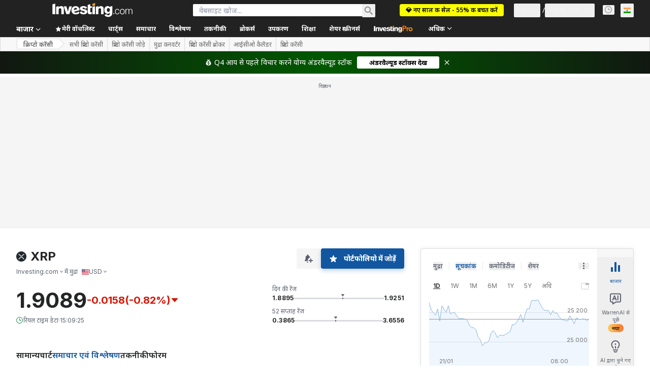

--- FILE ---
content_type: image/svg+xml
request_url: https://cdn.investing.com/next_/images/components/flags/currency-v3.svg
body_size: 16440
content:
<svg xmlns="http://www.w3.org/2000/svg" width="448" height="11" viewBox="0 0 448 11"><g fill="none" class="nc-icon-wrapper"><path fill="#0AC18E" d="M14 0H0v11h14z"/><path fill="#fff" d="M8.828 3.653c-.276-.627-.911-.76-1.689-.63l-.25-.97-.589.153.246.966c-.155.039-.314.072-.472.117l-.245-.96-.59.152.25.968c-.127.037-1.189.309-1.189.309l.162.63s.433-.12.428-.11c.24-.064.354.056.407.17l.687 2.655c.008.076-.006.208-.17.252.009.006-.43.11-.43.11l.065.736s1.052-.27 1.19-.304l.253.98.59-.152-.253-.987q.243-.057.473-.118l.251.982.59-.152-.253-.979c.907-.22 1.548-.793 1.416-1.668-.083-.528-.66-.96-1.139-1.01.295-.26.444-.641.261-1.14m-.283 2.31c.117.867-1.087.973-1.485 1.078l-.346-1.297c.399-.104 1.633-.544 1.831.22zm-.726-1.765c.124.77-.906.86-1.238.945l-.316-1.177c.334-.082 1.301-.482 1.554.232"/></g><g fill="none" class="nc-icon-wrapper"><path fill="#fff" d="M28 0H14v11h14z"/><path fill="#F0B90B" d="m20.95.55 1.226 1.256-3.088 3.088-1.226-1.226zm1.862 1.862 1.226 1.256-4.95 4.95-1.226-1.228 4.95-4.98zm-5.586 1.862 1.227 1.256-1.227 1.226L16 5.53zm7.448 0L25.9 5.53l-4.95 4.95-1.226-1.227 4.95-4.98z"/></g><g fill="none" class="nc-icon-wrapper"><path fill="#fff" d="M42 0H28v11h14z"/><path fill="#2A5ADA" d="m35.015 1.1-.808.464-2.2 1.272-.807.464v4.4l.807.464 2.22 1.272.808.464.807-.464 2.18-1.272.807-.464V3.3l-.807-.464-2.2-1.272zm-2.2 5.672V4.228l2.2-1.271 2.2 1.271v2.544l-2.2 1.271z"/></g><g fill="none" class="nc-icon-wrapper"><path fill="#fff" d="M56 0H42v11h14z"/><path fill="#F09242" d="M51.56 4.049c-.084-.882-.845-1.178-1.807-1.268V1.567h-.743v1.192h-.594V1.567h-.738V2.79h-1.51v.796s.55-.01.54 0a.385.385 0 0 1 .424.326V7.26a.26.26 0 0 1-.09.182.26.26 0 0 1-.192.065c.01.008-.541 0-.541 0l-.141.889h1.495v1.242h.743V8.413h.595v1.219h.745V8.403c1.257-.076 2.133-.386 2.243-1.562.088-.947-.357-1.37-1.068-1.54.432-.212.7-.607.64-1.252zm-1.041 2.646c0 .924-1.583.818-2.088.818v-1.64c.505.002 2.088-.143 2.088.822m-.345-2.31c0 .845-1.321.742-1.741.742v-1.49c.42 0 1.741-.133 1.741.747z"/></g><g fill="none" class="nc-icon-wrapper" transform="translate(56)"><path fill="#fff" d="M14 0H0v11h14z"/><path fill="url(#a)" d="M6.51 8.941 3.217 2.234A.163.163 0 0 1 3.362 2h1.142c.06 0 .118.035.145.088l2.405 4.866a.584.584 0 0 0 1.05 0L10.5 2.092a.16.16 0 0 1 .145-.088h.142a.11.11 0 0 1 .1.16L7.56 8.942a.584.584 0 0 1-1.05 0z"/><path fill="#fff" d="M6.51 8.941 4.65 2.092a.16.16 0 0 0-.138-.088H3.366a.163.163 0 0 0-.15.234L6.51 8.94z" opacity=".1"/><path fill="#fff" d="M7.054 6.958 3.217 2.234c-.046-.111.023-.222.13-.234h1.16a.17.17 0 0 1 .139.088z" opacity=".1"/><defs><linearGradient id="a" x1="3.2" x2="10.9" y1="5.634" y2="5.634" gradientUnits="userSpaceOnUse"><stop stop-color="#9D4ABE"/><stop offset=".03" stop-color="#9055C4"/><stop offset=".15" stop-color="#6B74D6"/><stop offset=".26" stop-color="#4C8FE5"/><stop offset=".39" stop-color="#34A3F0"/><stop offset=".52" stop-color="#22B2F9"/><stop offset=".66" stop-color="#18BAFD"/><stop offset=".83" stop-color="#15BDFF"/><stop offset="1" stop-color="#28BAD5"/></linearGradient></defs></g><g fill="none" class="nc-icon-wrapper"><path fill="#fff" d="M84 0H70v11h14z"/><path fill="#FF060A" d="M81.378 3.853c-.444-.41-1.058-1.036-1.558-1.48l-.03-.02a.6.6 0 0 0-.164-.092C78.42 2.036 72.808.987 72.698 1a.2.2 0 0 0-.086.032l-.028.022a.3.3 0 0 0-.077.124L72.5 1.2v.121c.632 1.759 3.126 7.522 3.618 8.874.03.092.085.267.19.276h.024c.056 0 .296-.317.296-.317s4.285-5.196 4.719-5.75a1.4 1.4 0 0 0 .148-.219.36.36 0 0 0-.117-.331zm-3.65.605 1.828-1.517 1.073.989-2.902.528zm-.71-.1-3.15-2.58 5.095.94-1.946 1.64zm.283.677 3.223-.52-3.684 4.44zm-3.86-3 3.313 2.812-.48 4.11-2.833-6.921z"/></g><g fill="none" class="nc-icon-wrapper" transform="translate(84)"><path fill="#1B1F2B" d="M14 0H0v11h14z"/><path fill="#1B1F2B" d="M5.346 2.353h3.63v6.27h-3.63z"/><path fill="url(#a)" fill-rule="evenodd" d="m5 2.353.346-.346h3.63l.346.346v6.27l-.346.346h-3.63L5 8.623zm.692.346v5.578H8.63V2.7H5.692z" clip-rule="evenodd"/><path fill="url(#b)" d="M8.26 6.478h-.75v.788h-.68v-.788h-.752V5.8H8.26zm0-1.943h-.75v-.788h-.68v.788h-.752v.678H8.26z"/><defs><linearGradient id="b" x1="389.078" x2="649.498" y1="622.682" y2="784.162" gradientUnits="userSpaceOnUse"><stop stop-color="#2AB8E6"/><stop offset=".53" stop-color="#29CAD2"/><stop offset="1" stop-color="#2EE4BE"/></linearGradient></defs></g><g fill="none" class="nc-icon-wrapper"><path fill="#fff" d="M112 0H98v11h14z"/><path fill="#000" d="M109.5 2.048v.778l-9 4.586v-.778l.327-.167a.69.69 0 0 0 .376-.67 3.8 3.8 0 0 1 .55-2.278 3.81 3.81 0 0 1 5.484-1.093l-.713.363a3.117 3.117 0 0 0-4.61 3.125zm-7.104 5.174 7.104-3.618v.776l-.328.166a.69.69 0 0 0-.375.67 3.808 3.808 0 0 1-6.034 3.373l.672-.343.038-.02a3.117 3.117 0 0 0 4.616-3.128L100.5 8.965v-.777z"/></g><g fill="none" class="nc-icon-wrapper" transform="translate(112)"><path fill="#fff" d="M14 0H0v11h14z"/><g clip-path="url(#c)"><path fill="url(#a)" d="M4.35 7.081a.25.25 0 0 1 .179-.074h6.145c.112 0 .169.136.09.215L9.548 8.436a.25.25 0 0 1-.178.074H3.226a.126.126 0 0 1-.09-.215l1.215-1.214z"/><path fill="url(#b)" d="M4.35 2.549a.26.26 0 0 1 .178-.074h6.146c.112 0 .168.135.089.215L9.549 3.904a.25.25 0 0 1-.178.073H3.225a.126.126 0 0 1-.089-.214z"/><path fill="url(#d)" d="M9.55 4.8a.25.25 0 0 0-.179-.073H3.226a.126.126 0 0 0-.09.215l1.215 1.214c.046.046.11.073.178.073h6.145a.126.126 0 0 0 .09-.215L9.548 4.8z"/></g><defs><linearGradient id="d" x1="9.151" x2="4.898" y1="1.261" y2="9.407" gradientUnits="userSpaceOnUse"><stop stop-color="#00FFA3"/><stop offset="1" stop-color="#DC1FFF"/></linearGradient><clipPath id="c"><path fill="#fff" d="M3.1 2.475h7.7V8.51H3.1z"/></clipPath></defs></g><g fill="none" class="nc-icon-wrapper"><path fill="#F00500" d="M140 0h-14v11h14z"/><path fill="#000" d="M135.94 5.434c-.004.027-.085.11-.165.17-.237.172-.66.334-1.09.41-.246.045-.491.052-.565.016-.048-.024-.055-.043-.038-.104.036-.129.153-.27.335-.402.092-.066.468-.294.643-.39.288-.158.52-.253.679-.275a.4.4 0 0 1 .128 0c.031.012.065.103.08.213a3 3 0 0 1-.006.362zm-4.038.567c-.01.02-.062.043-.12.051a2 2 0 0 1-.338-.008 3.6 3.6 0 0 1-1.03-.297 1.3 1.3 0 0 1-.355-.238l-.048-.05-.006-.065a2 2 0 0 1 .007-.355.5.5 0 0 1 .053-.15c.014-.018.014-.018.076-.018.075 0 .139.012.242.045.21.065.524.223.907.452.315.189.433.281.524.408.062.08.103.19.088.225m2.428 2.386c0 .005-.021.088-.047.185l-.046.18q-.028.004-.055.002h-.055l-.075.178-.084.203-.01.024-.036-.058-.036-.059v-.475l-.014.004a4.7 4.7 0 0 1-1.454.019 1 1 0 0 0-.113-.014c-.002.002 0 .111.003.247l.005.243-.029.045c-.015.024-.03.044-.03.046-.006.005-.023-.022-.062-.101a1.2 1.2 0 0 1-.096-.26l-.012-.05-.054.003-.053.005-.013-.063-.02-.117-.004-.054-.045-.04-.057-.047a.04.04 0 0 1-.012-.03v-.02l.215.002.214.002.007.022.007.022.073.004.288.008.215.005.055-.085.056-.086h.072l-.001-.178-.002-.179-.094-.04c-.304-.135-.482-.287-.55-.472-.013-.038-.013-.052-.016-.223-.002-.17-.002-.185.01-.223a.25.25 0 0 1 .177-.175c.029-.009.106-.009.51-.009l.477.002.053.026c.064.03.093.053.129.1.041.056.053.099.053.203 0 .15-.01.278-.026.33a.7.7 0 0 1-.1.197.9.9 0 0 1-.383.269l-.041.015.001.18.002.18.038.004.038.003.051.077.05.077h.23c.126 0 .238.002.248.004.017.003.02.002.038-.028l.02-.03h.198c.147-.007.192-.004.192.001z"/><path fill="#000" d="M133.424 8.88c-.032.018-.055.027-.06.024l-.055-.042-.046-.037-.048.051c-.105.113-.108.118-.139.12-.048.005-.058-.003-.116-.09l-.055-.083-.048-.005-.048-.005-.023.046-.022.046-.04-.012a1 1 0 0 1-.09-.036l-.052-.025v-.098l.456.002.456.001.002.047c.002.054.004.053-.072.096"/><path fill="#fff" d="m137.71 6.788-.004-.038a3.65 3.65 0 0 0-2.676.828s-.35-1.611-1.997-1.611c-1.646 0-2.256 1.611-2.256 1.611-.922-.992-2.156-.92-2.602-.855l-.002.032c-.014.249-.007.367.034.523.129.489.525 1.027 1.146 1.555 1.016.864 2.394 1.488 3.438 1.56 1.09.074 2.695-.562 3.765-1.491q.252-.224.473-.475c.107-.123.264-.336.252-.336q-.004 0 .007-.007.01-.005.007-.012-.002-.005.007-.008.008-.004.007-.009-.003-.005.007-.009.007-.003.005-.01-.002-.006.003-.007.006-.002.007-.008 0-.008.007-.009a.01.01 0 0 0 .007-.007 5 5 0 0 0 .165-.293c.097-.221.159-.418.188-.615a2 2 0 0 0 .012-.309m-4.286 2.092q-.051.028-.06.024c-.005-.002-.03-.023-.055-.042l-.046-.037-.048.051c-.105.113-.108.118-.139.12-.048.005-.058-.003-.117-.09l-.054-.083-.048-.005-.048-.005-.023.046-.022.046-.04-.012a1 1 0 0 1-.09-.036l-.052-.025v-.098l.456.002.456.001.002.047c.002.054.003.053-.072.096m.857-.309-.046.18a.3.3 0 0 1-.055.002h-.055l-.074.18-.084.202-.01.024-.036-.058-.036-.059v-.474l-.014.003a4.7 4.7 0 0 1-1.454.019 1 1 0 0 0-.112-.014c-.002.002 0 .112.003.247l.005.243-.029.045-.03.046c-.006.005-.023-.022-.063-.1a1.2 1.2 0 0 1-.096-.261l-.012-.05-.053.003-.053.005-.014-.063-.018-.117-.006-.054-.044-.04-.057-.048a.04.04 0 0 1-.012-.029v-.02l.215.001.214.002.007.022.007.022.073.004.288.008.215.006.054-.086.057-.086h.072l-.002-.178-.001-.178-.095-.042c-.303-.133-.481-.286-.548-.471-.014-.038-.014-.052-.017-.223-.002-.17-.002-.185.01-.223a.25.25 0 0 1 .176-.175c.03-.008.107-.008.511-.008l.477.001.053.026a.3.3 0 0 1 .129.101c.04.055.053.098.053.203 0 .149-.01.277-.026.329a.7.7 0 0 1-.1.197.9.9 0 0 1-.383.27l-.042.015.002.18.002.18.038.003.037.003.052.078.05.077h.23c.126 0 .237.001.248.003.017.004.02.002.037-.027l.021-.031h.197c.153 0 .197.002.197.007-.005-.002-.027.082-.053.178"/><path fill="#FFA409" d="M137.696 6.613a5 5 0 0 0-.665-2.326l-.038-.072-.007-.014c.054-.16.271-.826.444-1.59.235-1.035.385-2.245-.072-2.609 0 0-.788-.058-1.844.978a7 7 0 0 0-.782.927l-.074-.024a5.4 5.4 0 0 0-1.31-.254 11 11 0 0 0-.795 0 4.6 4.6 0 0 0-1.346.273 7 7 0 0 0-.807-.92C129.301-.06 128.483 0 128.483 0c-.483.376-.318 1.64-.068 2.71.164.708.367 1.33.442 1.555l-.019.038c-.4.809-.615 1.59-.667 2.419.448-.065 1.68-.139 2.604.855 0 0 .61-1.611 2.257-1.611 1.645 0 1.997 1.611 1.997 1.611 1.09-.9 2.264-.87 2.676-.828l-.009-.137zm-8.515-2.993s-.641-1.603-.476-2.52a.9.9 0 0 1 .159-.39s.727.072 1.9 1.375c0 0-.223.108-.522.337l-.003.002a4.1 4.1 0 0 0-1.059 1.196zm2.72 2.38c-.01.02-.06.043-.12.052a2 2 0 0 1-.337-.009 3.6 3.6 0 0 1-1.03-.297 1.3 1.3 0 0 1-.355-.238l-.048-.05-.005-.065a2 2 0 0 1 .007-.355.5.5 0 0 1 .053-.15c.013-.018.013-.018.075-.018.076 0 .14.012.242.045.21.065.524.223.907.452.315.19.433.282.524.409.062.078.103.19.088.224zm4.04-.567c-.005.027-.086.11-.167.17-.236.173-.66.334-1.09.41-.245.045-.49.052-.564.016-.048-.024-.055-.043-.038-.104.036-.129.153-.27.335-.402a11 11 0 0 1 .643-.39c.288-.158.52-.252.678-.275a.4.4 0 0 1 .129 0c.03.012.065.103.079.213a3 3 0 0 1-.005.362m-.285-3.013-.003-.001c-.288-.23-.504-.338-.504-.338 1.133-1.302 1.834-1.374 1.834-1.374a.9.9 0 0 1 .154.393c.16.915-.46 2.52-.46 2.52a4.1 4.1 0 0 0-1.02-1.199z"/><path fill="#FF9300" d="M137.14 1.1c-.135-.018-.767-.021-1.484 1.321l-.003-.001c-.288-.23-.504-.338-.504-.338 1.133-1.303 1.834-1.375 1.834-1.375a.9.9 0 0 1 .156.393z"/><path fill="#FF8300" d="M136.68 3.62a4.1 4.1 0 0 0-1.024-1.2c.717-1.342 1.348-1.339 1.483-1.321.16.917-.46 2.52-.46 2.52zm.485-2.515-.026-.005z"/><path fill="#FF9300" d="M130.764 2.082s-.223.108-.521.338l-.004.002c-.742-1.345-1.396-1.34-1.536-1.322a.9.9 0 0 1 .16-.393c.001 0 .728.072 1.9 1.375z"/><path fill="#FF8300" d="M130.24 2.421a4.1 4.1 0 0 0-1.058 1.199s-.642-1.603-.477-2.52c.138-.018.793-.021 1.536 1.321zM128.705 1.1l-.028.005z"/><path fill="#fff" d="M134.945 4.51s-.549.034-.48-.395c.068-.428.497-.48.617-.463s.6.189.514.549-.205.291-.274.309c-.069.017-.377 0-.377 0m-4.046 0s-.549.034-.48-.395c.068-.428.497-.48.617-.463s.6.189.514.549-.205.291-.274.309c-.068.017-.377 0-.377 0"/></g><g fill="none" class="nc-icon-wrapper"><path fill="#fff" d="M154 0h-14v11h14z"/><path fill="#8247E5" d="M149.23 4.116a.55.55 0 0 0-.515 0l-1.203.71-.817.45-1.181.71a.55.55 0 0 1-.516 0l-.924-.56a.52.52 0 0 1-.258-.45V3.9a.53.53 0 0 1 .258-.45l.924-.538a.55.55 0 0 1 .516 0l.923.559c.15.086.258.258.258.451v.709l.817-.473v-.73a.53.53 0 0 0-.258-.451l-1.719-1.01a.55.55 0 0 0-.515 0l-1.762 1.032a.47.47 0 0 0-.258.431v2.02a.53.53 0 0 0 .258.45l1.74 1.01c.15.086.344.086.516 0l1.181-.687.817-.473 1.181-.687a.55.55 0 0 1 .516 0l.924.537c.15.086.258.258.258.45v1.075a.53.53 0 0 1-.258.451l-.903.537a.55.55 0 0 1-.515 0l-.924-.537a.52.52 0 0 1-.258-.45v-.688l-.816.472v.71a.53.53 0 0 0 .258.45l1.74 1.01c.15.086.344.086.515 0l1.74-1.01a.52.52 0 0 0 .258-.45V5.576a.53.53 0 0 0-.257-.45l-1.74-1.01z"/></g><g fill="none" class="nc-icon-wrapper"><path fill="#fff" d="M168 0h-14v10.999h14z"/><path fill="#F26822" d="M154 0v7.237h3.425V2.61l3.574 3.575 3.575-3.575v4.627H168V0z"/><path fill="#4D4D4D" d="m160.178 7.006-1.56-1.56v2.912H154V11h14V8.358h-4.618V5.446l-1.56 1.56-.822.822z"/></g><g fill="none" class="nc-icon-wrapper"><path fill="#345D9D" d="M168 0h14v11h-14z"/><path fill="#fff" d="m174.524 7.617.573-1.93.892-.254.187-.639-.88.267.933-3.17v-.05a.154.154 0 0 0-.16-.15h-1.185a.2.2 0 0 0-.2.147l-1.105 3.755-.88.267-.199.612.879-.266-.786 2.677h4.688a.2.2 0 0 0 .2-.147l.266-.919v-.05a.154.154 0 0 0-.16-.15z"/></g><g fill="none" class="nc-icon-wrapper"><path fill="#fff" d="M196 0h-14v11h14z"/><path fill="url(#a)" d="M9.57 3c-.558 0-1.167.298-1.81.885a8 8 0 0 0-.766.812s.313.353.656.732c.186-.23.452-.54.761-.821.572-.523.944-.63 1.16-.63.804 0 1.456.66 1.456 1.476 0 .809-.652 1.468-1.456 1.476a.6.6 0 0 1-.14-.017c.233.107.487.183.724.183 1.473 0 1.76-.995 1.777-1.067q.066-.276.068-.57C11.996 4.102 10.908 3 9.57 3" transform="translate(182)"/><path fill="url(#b)" d="M4.43 7.904c.558 0 1.167-.297 1.81-.884a8 8 0 0 0 .766-.813s-.313-.353-.656-.731c-.186.23-.452.54-.761.82-.572.52-.948.63-1.16.63-.804 0-1.456-.66-1.456-1.476 0-.808.652-1.467 1.456-1.476q.057-.001.14.017a1.8 1.8 0 0 0-.724-.183c-1.473 0-1.76.996-1.777 1.068a2.5 2.5 0 0 0-.068.57c0 1.357 1.088 2.458 2.43 2.458" transform="translate(182)"/><path fill="#29ABE2" fill-rule="evenodd" d="M187.549 4.63c-.161-.154-.948-.78-1.702-.8-1.342-.034-1.737.922-1.77 1.045A2.44 2.44 0 0 1 186.43 3c.93 0 1.868.892 2.562 1.697q0-.003.003-.004s.313.353.656.732c0 0 .39.45.804.846.16.153.944.77 1.697.791 1.38.038 1.76-.97 1.781-1.046a2.44 2.44 0 0 1-2.355 1.884c-.929 0-1.868-.892-2.564-1.698l-.004.005s-.313-.353-.656-.731c0 0-.39-.451-.804-.847zm-3.475.254.002-.009z" clip-rule="evenodd"/></g><g fill="none" class="nc-icon-wrapper"><path fill="#0090FF" d="M210 0h-14v11h14z"/><path fill="#fff" fill-rule="evenodd" d="m203.462 4.84-.165.88 1.568.22-.11.412-1.54-.22c-.11.358-.165.743-.303 1.073-.137.385-.275.77-.44 1.127-.22.468-.605.798-1.127.88-.303.055-.633.028-.88-.165-.083-.055-.165-.165-.165-.247 0-.11.055-.248.137-.303.055-.027.193 0 .275.028.083.082.165.192.22.302.165.22.385.248.605.083.248-.22.385-.523.468-.825.165-.66.33-1.293.467-1.953v-.11l-1.457-.22.055-.412 1.512.22.193-.853-1.568-.247.055-.44 1.623.22c.055-.165.082-.303.137-.44.138-.495.275-.99.605-1.43s.715-.715 1.293-.688c.247 0 .495.083.66.275.027.028.082.083.082.138 0 .11 0 .247-.082.33-.11.082-.248.055-.358-.055-.082-.083-.137-.165-.22-.248-.165-.22-.412-.247-.605-.055-.137.138-.275.33-.357.523-.193.577-.33 1.182-.523 1.787l1.513.22-.11.413z" clip-rule="evenodd"/></g><g fill="none" class="nc-icon-wrapper"><path fill="#fff" d="M224 0h-14v11h14z"/><path fill="#3AB83A" d="M214 5.937c1.066.566 2.178 1.159 3.038 1.617l3.012-1.617c-1.09 1.62-2 2.97-3.012 4.463-1.015-1.49-2.136-3.134-3.038-4.463m.116-.447 2.924-1.56 2.887 1.549-2.884 1.561zm2.922-2.061L214 5.029 217.024.6l3.026 4.438z"/><path fill="#0B8311" d="m217.038 7.554 3.012-1.617c-1.09 1.62-3.012 4.463-3.012 4.463zm.002-3.624 2.887 1.55-2.884 1.56zm-.003-.5L217.024.6l3.026 4.438-3.012-1.608z"/><path fill="#0B8311" d="m214.116 5.49 2.925.24 2.887-.25-2.885 1.563z"/><path fill="#146714" d="m217.041 5.73 2.887-.25-2.885 1.563z"/></g><g fill="none" class="nc-icon-wrapper"><path fill="#fff" d="M238 0h-14v11h14z"/><g clip-path="url(#c)" transform="translate(224)"><path fill="#000" d="m6.922 1.1-2.06 2.834L4 8.122 6.922 9.9l2.921-1.778-.88-4.206zM4.475 7.929l.651-3.186 1.479 4.488zm.863-3.907 1.584-2.183 1.584 2.183-1.584 4.787zm1.883 5.21 1.478-4.489.651 3.186L7.22 9.23z"/></g></g><g fill="none" class="nc-icon-wrapper"><path fill="#F5AC37" d="M252 0h-14v11h14z"/><path fill="#FEFEFD" d="M245.081 5.888h2.09c.045 0 .066 0 .07-.058a4 4 0 0 0 0-.64q0-.059-.066-.058h-4.16c-.051 0-.065.017-.065.066v.611c0 .08 0 .08.083.08h2.047zm1.926-1.47a.07.07 0 0 0 0-.049 1.4 1.4 0 0 0-.125-.216 1.8 1.8 0 0 0-.254-.32.8.8 0 0 0-.158-.155 2.5 2.5 0 0 0-1.032-.522 2.6 2.6 0 0 0-.584-.062h-1.846c-.051 0-.058.02-.058.065v1.22c0 .052 0 .066.065.066h3.967s.034-.007.041-.028h-.017zm0 2.185a1 1 0 0 0-.176 0h-3.812c-.052 0-.069 0-.069.07v1.192c0 .055 0 .069.069.069h1.76q.126.009.25-.017a2.6 2.6 0 0 0 .747-.165q.131-.046.25-.117h.025c.412-.215.747-.552.959-.966 0 0 .024-.051-.003-.065zm-4.748 1.95V6.651c0-.045 0-.052-.055-.052h-.746c-.04 0-.058 0-.058-.055v-.653h.797c.045 0 .062 0 .062-.058v-.647c0-.04 0-.051-.055-.051h-.746c-.04 0-.058 0-.058-.055v-.605c0-.038 0-.048.055-.048h.739c.051 0 .065 0 .065-.065V2.51c0-.055 0-.069.07-.069h2.577q.28.011.557.062c.379.07.743.205 1.076.399q.332.196.605.467.204.213.368.457.162.25.268.526a.09.09 0 0 0 .103.073h.615c.08 0 .08 0 .083.075v.564c0 .055-.021.069-.076.069h-.475c-.048 0-.062 0-.058.062q.029.315 0 .629c0 .058 0 .065.066.065h.542c.024.031 0 .062 0 .093q.006.06 0 .12v.416c0 .059-.017.076-.069.076h-.65a.086.086 0 0 0-.099.065 2.75 2.75 0 0 1-.722 1.052 4 4 0 0 1-.368.296c-.137.079-.271.161-.412.227a3.7 3.7 0 0 1-.812.257 4 4 0 0 1-.804.066h-2.386z"/></g><g fill="none" class="nc-icon-wrapper"><path fill="#fff" d="M266 0h-14v11h14z"/><path fill="#03316C" d="M260.681 8.516h-.61l-.73-.67v-.344l.756-.721V5.638l.988-.645 1.126.85zm-2.526-1.804.111-1.074-.37-.963h2.184l-.361.963.103 1.074zm.498 1.134-.73.68h-.62l-1.536-2.683 1.133-.841.997.636V6.78l.756.721zm-1.358-5.156h3.378l.404 1.719H256.9zm1.693-2.14L254.7 3.025v4.95l4.288 2.475 4.289-2.475v-4.95z"/></g><g fill="none" class="nc-icon-wrapper"><path fill="url(#a)" d="M0 11h14V0H0z" transform="translate(266)"/><path fill="#fff" d="m276.18 8.377-2.449-5.922q-.207-.456-.614-.455h-.216q-.406-.001-.615.455l-1.065 2.58h-.807a.44.44 0 0 0-.439.439v.005a.445.445 0 0 0 .44.44h.432l-1.017 2.457a.51.51 0 0 0 .09.498.42.42 0 0 0 .324.125.43.43 0 0 0 .252-.084.55.55 0 0 0 .176-.222l1.12-2.778h.776a.44.44 0 0 0 .439-.438v-.012a.443.443 0 0 0-.439-.438h-.414l.855-2.13 2.33 5.794c.042.09.096.168.175.222a.44.44 0 0 0 .252.084.42.42 0 0 0 .325-.125.46.46 0 0 0 .12-.33.4.4 0 0 0-.03-.166z"/></g><g fill="none" class="nc-icon-wrapper"><path fill="#fff" d="M294 0h-14v11h14z"/><path fill="#23292F" d="M290.826 1h1.57l-3.267 3.237a3.055 3.055 0 0 1-4.288 0L281.57 1h1.572l2.483 2.459a1.934 1.934 0 0 0 2.716 0zm-7.704 9h-1.572l3.29-3.257a3.055 3.055 0 0 1 4.288 0l3.29 3.257h-1.57l-2.507-2.48a1.934 1.934 0 0 0-2.715 0z"/></g><g fill="none" class="nc-icon-wrapper"><path fill="#BA9F33" d="M294 0h14v11h-14z"/><path fill="#fff" fill-opacity=".8" fill-rule="evenodd" d="M304.22 3.925C303.59 2.301 302.036 2 302.036 2H297.6l.017 1.654h.884V7.35h-.901V9h4.313c1.04 0 1.873-1.045 1.873-1.045 1.334-1.893.434-4.03.434-4.03m-2.284 2.917s-.338.489-.706.489h-.736l-.018-3.673h.945s.438.092.744.958c0 0 .405 1.24-.229 2.226" clip-rule="evenodd"/></g><g fill="none" class="nc-icon-wrapper"><path fill="#fff" d="M322 0h-14v11h14z"/><path fill="#000" fill-rule="evenodd" d="M312.5 5.539 315 1.3l2.5 4.239-2.5 1.228zm2.5 4.143-2.5-3.787 2.5 1.38 2.5-1.38z" clip-rule="evenodd"/></g><g fill="none" class="nc-icon-wrapper"><path fill="#fff" d="M336 0h-14v11h14z"/><path fill="#0033AD" d="M326.557 5.464a.73.73 0 0 0 .687.767h.043c.404 0 .73-.326.727-.73a.725.725 0 0 0-.73-.727.73.73 0 0 0-.727.69m-2.719-.188a.236.236 0 1 0-.026.47.236.236 0 0 0 .026-.47m2.672-4.043a.24.24 0 0 0 .105-.317.24.24 0 0 0-.318-.104.235.235 0 0 0-.104.315c.058.118.2.167.318.106 0 0-.003 0 0 0zm.74 1.29a.364.364 0 0 0-.327-.649.364.364 0 0 0 .326.65zm-2.488.887a.3.3 0 0 0 .415-.087.3.3 0 0 0-.086-.416.3.3 0 0 0-.416.087.3.3 0 0 0 .087.415zm.441 1.736a.363.363 0 0 0-.383.344.363.363 0 0 0 .343.384.364.364 0 0 0 .04-.727zm-.401 2.444a.301.301 0 1 0 .272.538.301.301 0 0 0-.272-.537zm1.414-3.197c.2.13.465.075.592-.124a.425.425 0 0 0-.124-.591.425.425 0 0 0-.592.124.426.426 0 0 0 .124.591m4.488-1.898c.167.11.395.063.505-.104a.366.366 0 0 0-.104-.505.366.366 0 0 0-.505.104.36.36 0 0 0 .104.505m.744-1.285c.11.073.254.04.326-.069a.234.234 0 0 0-.069-.326.236.236 0 0 0-.326.066.243.243 0 0 0 .07.33zm-.689 3.558a.728.728 0 1 0-.08 1.454h.04a.728.728 0 0 0 .04-1.454m-3.27-.427a.729.729 0 1 0 1.301-.658.727.727 0 0 0-.978-.323.73.73 0 0 0-.323.981m5.711-.931a.3.3 0 1 0-.407-.133.305.305 0 0 0 .407.132zm-1.847.23a.428.428 0 1 0 .384.765.428.428 0 0 0-.384-.765m-2.381-2.54a.304.304 0 0 0 .318-.281.3.3 0 0 0-.283-.319.3.3 0 0 0-.318.28.305.305 0 0 0 .283.32m-.002 1.885a.425.425 0 0 0 .45-.404.425.425 0 0 0-.405-.45.425.425 0 0 0-.45.404.427.427 0 0 0 .404.45zm-2.32 4.375a.428.428 0 1 0-.385-.765.428.428 0 0 0 .384.765zm2.596-3.749a.728.728 0 1 0 1.218.797.728.728 0 1 0-1.218-.797m1.267 3.048a.728.728 0 1 0-1.301.655c.182.36.62.505.978.323a.725.725 0 0 0 .326-.973q0-.002-.003-.005m1.273-.052a.425.425 0 0 0-.592.124.424.424 0 0 0 .124.591c.2.13.465.075.592-.124a.426.426 0 0 0-.124-.591m1.396-1.094a.363.363 0 0 0-.343-.384.363.363 0 0 0-.384.344.363.363 0 0 0 .344.383.365.365 0 0 0 .383-.343m1.008-.26a.236.236 0 1 0-.026.47.236.236 0 0 0 .026-.47m-.95 2.337a.3.3 0 0 0-.415.087.3.3 0 0 0 .086.416c.139.09.324.052.416-.087a.3.3 0 0 0-.087-.415zm-6.689 2.2a.236.236 0 0 0-.326.066.236.236 0 0 0 .066.326c.11.072.254.04.326-.066a.23.23 0 0 0-.066-.326m4.94-.023a.24.24 0 0 0-.103.317.24.24 0 0 0 .317.104.235.235 0 0 0 .104-.315.233.233 0 0 0-.318-.106s.003 0 0 0m-2.735-2.378a.731.731 0 1 0-1.224-.8.731.731 0 0 0 1.224.8m-1.458 1.117a.366.366 0 0 0-.505.103.366.366 0 0 0 .104.505c.168.11.396.064.505-.103a.36.36 0 0 0-.104-.505m1.7 1.394a.304.304 0 0 0-.317.282.3.3 0 0 0 .283.318.3.3 0 0 0 .317-.28.305.305 0 0 0-.283-.32m.003-1.885a.425.425 0 0 0-.45.404.425.425 0 0 0 .404.45.428.428 0 1 0 .045-.854zm1.752.462a.365.365 0 1 0 .332.649.365.365 0 0 0-.332-.65z"/></g><g fill="none" class="nc-icon-wrapper"><path fill="#2775CA" d="M336 0h14v11h-14z"/><path fill="#fff" d="M344.712 6.41c0-.91-.547-1.222-1.64-1.352-.78-.104-.936-.312-.936-.676s.26-.599.78-.599c.469 0 .73.156.86.547.025.078.103.13.181.13h.416a.18.18 0 0 0 .182-.182V4.25a1.3 1.3 0 0 0-1.17-1.066V2.56c0-.104-.078-.182-.208-.208h-.39c-.104 0-.182.078-.208.208v.598c-.78.104-1.275.624-1.275 1.275 0 .858.52 1.196 1.613 1.326.728.13.962.286.962.703 0 .416-.364.702-.858.702-.677 0-.91-.286-.989-.677-.026-.104-.104-.156-.182-.156h-.442a.18.18 0 0 0-.182.183v.026c.104.65.52 1.118 1.379 1.248v.624c0 .104.078.182.208.208h.39c.104 0 .182-.078.208-.208V7.79c.78-.13 1.3-.676 1.3-1.379z"/><path fill="#fff" d="M341.668 9.142a3.873 3.873 0 0 1-2.315-4.995 3.85 3.85 0 0 1 2.315-2.315c.104-.052.156-.13.156-.26v-.364c0-.104-.052-.182-.156-.208-.026 0-.078 0-.104.026a4.673 4.673 0 0 0-3.043 5.879 4.68 4.68 0 0 0 3.043 3.043c.104.052.208 0 .234-.104.026-.026.026-.052.026-.104v-.364c0-.078-.078-.182-.156-.234m2.757-8.116c-.104-.052-.208 0-.234.104-.026.026-.026.052-.026.104v.364c0 .104.078.208.156.26a3.873 3.873 0 0 1 2.315 4.995 3.85 3.85 0 0 1-2.315 2.315c-.104.052-.156.13-.156.26v.364c0 .104.052.182.156.208.026 0 .078 0 .104-.026a4.673 4.673 0 0 0 3.044-5.879 4.72 4.72 0 0 0-3.044-3.069"/></g><g fill="none" class="nc-icon-wrapper"><path fill="#fff" d="M364 0h-14v11h14z"/><path fill="#FF007A" d="M355.929 2.274c-.108-.015-.114-.02-.062-.025.098-.016.325.005.485.04.371.089.706.315 1.062.713l.093.108.134-.02a2.9 2.9 0 0 1 1.65.206c.135.061.346.185.372.216.01.01.026.077.036.145.036.242.02.422-.057.562-.041.077-.041.098-.015.165.02.051.082.087.139.087.124 0 .253-.196.315-.469l.025-.108.047.051c.263.294.47.702.5.99l.01.078-.046-.067a.9.9 0 0 0-.248-.263c-.175-.119-.36-.155-.85-.18-.444-.026-.697-.063-.944-.145-.423-.14-.64-.32-1.14-.985a5 5 0 0 0-.5-.588 1.75 1.75 0 0 0-1.006-.51z"/><path fill="#FF007A" d="M359.771 2.93c.01-.197.036-.326.093-.444a.4.4 0 0 1 .046-.088c.006 0-.005.036-.02.077a1 1 0 0 0-.02.454c.035.232.05.263.298.516.114.119.248.268.3.33l.087.114-.088-.083a3 3 0 0 0-.412-.325c-.036-.02-.041-.02-.067.005-.02.021-.026.052-.026.201-.005.233-.036.377-.114.527-.04.077-.046.061-.01-.026.026-.067.031-.098.031-.32 0-.449-.051-.557-.366-.738a4 4 0 0 0-.289-.15 1 1 0 0 1-.14-.066c.011-.01.315.077.434.129.18.072.212.077.232.072.016-.015.026-.057.031-.186zm-3.631.768c-.216-.3-.355-.763-.325-1.109l.01-.108.052.01c.093.015.253.077.33.124.207.124.3.294.387.717.026.123.062.268.078.314.025.078.123.258.206.372.057.082.02.123-.108.113-.196-.02-.46-.201-.63-.433m3.368 2.243c-1.021-.411-1.382-.768-1.382-1.371 0-.087.005-.16.005-.16.005 0 .041.031.088.068.206.165.438.237 1.083.33.376.056.593.098.789.165.624.206 1.01.629 1.104 1.201.025.165.01.48-.031.645-.037.129-.14.366-.165.371-.006 0-.016-.026-.016-.067a.84.84 0 0 0-.299-.583c-.217-.185-.495-.324-1.176-.598zm-.722.17a1.2 1.2 0 0 0-.052-.216l-.025-.078.046.057c.067.078.119.17.165.3.036.097.036.128.036.288 0 .155-.005.19-.036.279a.9.9 0 0 1-.216.345c-.186.191-.429.294-.774.34-.062.006-.237.021-.392.031-.387.021-.645.062-.877.145-.03.01-.062.02-.067.015-.01-.01.15-.103.279-.165.18-.087.366-.134.773-.206.201-.03.408-.072.46-.093.51-.16.763-.557.68-1.042"/><path fill="#FF007A" d="M359.255 6.942q-.201-.441-.092-.836c.01-.026.02-.051.03-.051s.042.015.073.036c.062.041.19.113.52.294.418.227.656.402.82.603.145.175.233.377.274.624.026.14.01.475-.026.614-.113.438-.371.789-.748.99a1 1 0 0 1-.108.052.4.4 0 0 1 .046-.114c.124-.263.14-.516.047-.8-.057-.175-.175-.386-.413-.742-.283-.412-.35-.52-.423-.67m-3.842 1.578c.382-.32.851-.547 1.284-.619.186-.031.495-.02.666.026.273.072.52.227.65.418.123.185.18.345.237.7.02.14.046.285.051.316.042.185.124.33.227.407.16.119.439.124.712.02.046-.015.088-.03.088-.025.01.01-.13.103-.222.15a.73.73 0 0 1-.372.087q-.372 0-.629-.387a3 3 0 0 1-.17-.34c-.18-.418-.273-.542-.485-.68a.63.63 0 0 0-.603-.058.388.388 0 0 0-.134.604c.067.077.19.139.294.154a.315.315 0 0 0 .356-.314c0-.124-.047-.196-.17-.253-.166-.072-.346.01-.34.17 0 .067.03.109.097.14.041.02.041.02.01.015-.15-.03-.185-.217-.067-.335.145-.145.449-.083.552.118a.54.54 0 0 1 .01.351c-.087.227-.335.346-.587.279-.17-.047-.243-.093-.45-.305-.36-.371-.5-.443-1.015-.52l-.098-.016z"/><path fill="#FF007A" fill-rule="evenodd" d="M352.7.222a549 549 0 0 1 3.146 3.852c.078.103.047.201-.082.274a.8.8 0 0 1-.294.082.37.37 0 0 1-.248-.108c-.046-.047-.247-.34-.701-1.047-.346-.542-.64-.99-.645-.995-.02-.01-.02-.01.609 1.114.397.706.526.959.526.99 0 .067-.02.103-.103.196-.14.154-.201.33-.248.696-.051.407-.19.696-.588 1.186-.232.289-.268.34-.325.46a.9.9 0 0 0-.103.412c-.01.196.01.32.067.505.052.165.109.273.248.485.118.186.19.325.19.376 0 .042.011.042.197 0 .443-.103.81-.278 1.01-.495.124-.134.155-.206.155-.392 0-.118-.005-.144-.036-.216-.051-.114-.15-.207-.36-.351-.28-.19-.398-.346-.429-.552-.026-.175.005-.294.16-.619.16-.335.201-.474.227-.815.015-.216.041-.304.103-.37.067-.073.124-.099.284-.12.263-.036.433-.103.567-.232a.49.49 0 0 0 .175-.376l.005-.119-.067-.072c-.242-.278-3.6-3.971-3.615-3.971-.005 0 .077.098.175.222m1.584 7.333a.213.213 0 0 0-.067-.283c-.088-.057-.222-.031-.222.046 0 .02.01.041.041.052.047.026.052.051.016.108s-.036.108.01.144c.072.057.17.026.222-.067m2.088-2.712a.46.46 0 0 0-.278.304c-.02.082-.01.232.026.278.056.073.108.093.252.093.284 0 .527-.123.552-.273.026-.124-.082-.294-.232-.371a.52.52 0 0 0-.32-.031m.33.258c.042-.062.026-.13-.051-.176-.14-.087-.35-.015-.35.119 0 .067.108.14.21.14a.3.3 0 0 0 .192-.083z" clip-rule="evenodd"/></g><g fill="none" class="nc-icon-wrapper"><path fill="#fff" d="M378 0h-14v11h14z"/><path fill="#50AF95" fill-rule="evenodd" d="m365.009 5.197 2.188-4.15a.1.1 0 0 1 .033-.035.1.1 0 0 1 .048-.012h7.444q.026 0 .048.013t.033.034l2.188 4.15a.07.07 0 0 1 .008.05.1.1 0 0 1-.027.045l-5.91 5.114a.1.1 0 0 1-.062.023.1.1 0 0 1-.062-.023l-5.91-5.116a.1.1 0 0 1-.027-.044.07.07 0 0 1 .008-.05zm6 .362c.448 0 .65-.013.689-.016h-.002c1.378-.066 2.406-.327 2.406-.639 0-.311-1.028-.572-2.406-.639v1.019a7 7 0 0 1-.682.023 10 10 0 0 1-.705-.024V4.264c-1.38.067-2.41.328-2.41.64s1.03.573 2.41.64c.089.004.342.015.7.015m.689-2.311v.911c1.559.079 2.73.414 2.73.816 0 .403-1.172.738-2.73.816v2.923h-1.39V5.792c-1.562-.078-2.737-.414-2.737-.816 0-.403 1.175-.739 2.737-.817v-.911h-1.922v-1.39h5.234v1.39z" clip-rule="evenodd"/></g><g fill="none" class="nc-icon-wrapper"><path fill="#fff" d="M392 0h-14v11h14z"/><g clip-path="url(#c)" transform="translate(378)"><path fill="#1E1E1E" d="M6.91 1a3.423 3.423 0 0 0-3.23 4.517.49.49 0 0 0 .6.299.485.485 0 0 0 .29-.598 2.3 2.3 0 0 1-.133-.869 2.46 2.46 0 1 1 2.607 2.529s-.478.029-.716.058q-.132.02-.261.052a.03.03 0 0 1-.045 0 .03.03 0 0 1 0-.038l.074-.404.45-2.022a.467.467 0 0 0-.914-.195s-1.07 4.948-1.07 4.992a.45.45 0 0 0 .333.548h.025a.45.45 0 0 0 .55-.334v-.023l.148-.716a1.21 1.21 0 0 1 1.004-.955c.103-.016.537-.045.537-.045A3.407 3.407 0 0 0 6.909 1z"/><path fill="#E6007A" d="M7.116 8.861a.57.57 0 0 0-.672.44q0 .006-.002.01a.566.566 0 0 0 .434.673h.016c.299.072.6-.112.672-.41l.002-.007v-.031a.59.59 0 0 0-.45-.675"/></g></g><g fill="none" class="nc-icon-wrapper"><path fill="#FFA800" d="M406 0h-14v11h14z"/><path fill="#fff" fill-rule="evenodd" d="M401.777 4.586q-.121.837-.874 1.012.495.255.67.656.178.4-.035 1.01a1.8 1.8 0 0 1-.284.524 1.3 1.3 0 0 1-.388.328 1.5 1.5 0 0 1-.5.155q-.285.04-.583.02a6 6 0 0 1-.67-.094l-.281 1.143-.691-.17.278-1.126a26 26 0 0 1-.546-.14l-.28 1.13-.69-.17.283-1.145-.242-.061q-.161-.043-.246-.064l-.898-.222.342-.786.498.123q.224.055.317-.164l.446-1.803.071.017-.07-.022.318-1.287q.017-.32-.324-.404l-.498-.123.182-.736.95.24q.287.071.436.103l.28-1.13.69.17-.274 1.109q.37.081.55.126l.272-1.099.69.17-.28 1.131q.348.12.604.256.25.134.457.328c.13.12.227.272.283.44q.083.253.037.555m-1.57 2.206a.6.6 0 0 0 .005-.304.7.7 0 0 0-.115-.247.9.9 0 0 0-.224-.2 2 2 0 0 0-.273-.156 3 3 0 0 0-.322-.123 5 5 0 0 0-.597-.157l-.214-.048-.375 1.516.165.043q.226.063.454.108.263.057.532.072.132.01.265-.001a2 2 0 0 0 .236-.042.6.6 0 0 0 .21-.09.64.64 0 0 0 .254-.371zm.114-1.995c-.127.182-.386.254-.598.252-.373-.004-.725-.09-1.085-.183l.34-1.377c.407.097.822.168 1.174.412a.64.64 0 0 1 .169.896" clip-rule="evenodd"/></g><g fill="none" class="nc-icon-wrapper"><path fill="#fff" d="M420 0h-14v11h14z"/><path fill="#F3BA2F" d="M414.942 4.702 413 2.76l-1.943 1.943-1.13-1.13L413 .5l3.072 3.072zM418 5.5l-1.13-1.13-1.13 1.13 1.13 1.13zm-3.058.798L413 8.24l-1.943-1.943-1.13 1.13L413 10.5l3.072-3.072.002-.002zM410.26 5.5l-1.13-1.13L408 5.5l1.13 1.13z"/><path fill="#F3BA2F" d="M411.854 5.5 413 4.352l.847.847.098.097.2.201.002.002-.001.001L413 6.647l-1.147-1.146z"/></g><g fill="none" class="nc-icon-wrapper"><path fill="#595C61" d="m420.1 0-.1.2V.1z"/><path fill="#5A5D62" d="m420.2 0-.2.2.1-.2z"/><path fill="#5B5E63" d="m420.2 0-.2.3V.2z"/><path fill="#5C5F64" d="m420.3 0-.3.4V.3l.2-.3z"/><path fill="#5D6065" d="m420.4 0-.4.5V.4l.3-.4z"/><path fill="#5E6166" d="m420.4 0-.4.5z"/><path fill="#5F6267" d="m420.5 0-.5.6V.5l.4-.5z"/><path fill="#606368" d="m420.5 0-.5.7V.6z"/><path fill="#616469" d="m420.6 0-.6.8V.7l.5-.7z"/><path fill="#62656A" d="m420.7 0-.7.9V.8l.6-.8z"/><path fill="#63666B" d="m420.7 0-.7.9z"/><path fill="#64676C" d="m420.8 0-.8 1V.9l.7-.9z"/><path fill="#65686D" d="m420.9 0-.9 1.1V1l.8-1z"/><path fill="#66696E" d="m420.9 0-.9 1.2v-.1z"/><path fill="#676A6F" d="m421 0-1 1.2.9-1.2z"/><path fill="#686B70" d="m421 0-1 1.3v-.1z"/><path fill="#696C70" d="M421.1 0 420 1.4v-.1l1-1.3z"/><path fill="#6A6D71" d="M421.2 0 420 1.5v-.1l1.1-1.4z"/><path fill="#6B6E72" d="M421.2 0 420 1.5z"/><path fill="#6C6F73" d="M421.3 0 420 1.6v-.1l1.2-1.5z"/><path fill="#6D7074" d="M421.3 0 420 1.7v-.1z"/><path fill="#6E7175" d="M421.4 0 420 1.8v-.1l1.3-1.7z"/><path fill="#6F7276" d="M421.5 0 420 1.9v-.1l1.4-1.8z"/><path fill="#707377" d="M421.5 0 420 1.9z"/><path fill="#717478" d="M421.6 0 420 2v-.1l1.5-1.9z"/><path fill="#727579" d="M421.6 0 420 2.1V2z"/><path fill="#73767A" d="M421.7 0 420 2.2v-.1l1.6-2.1z"/><path fill="#74777B" d="M421.8 0 420 2.2l1.7-2.2z"/><path fill="#75787C" d="M421.8 0 420 2.3v-.1z"/><path fill="#76797D" d="M421.9 0 420 2.4v-.1l1.8-2.3z"/><path fill="#777A7E" d="M421.9 0 420 2.5v-.1z"/><path fill="#787B7F" d="m422 0-2 2.6v-.1l1.9-2.5z"/><path fill="#797C80" d="M422.1 0 420 2.6l2-2.6z"/><path fill="#7A7D81" d="M422.1 0 420 2.7v-.1z"/><path fill="#7B7E82" d="M422.2 0 420 2.8v-.1l2.1-2.7z"/><path fill="#7C7F83" d="M422.2 0 420 2.9v-.1z"/><path fill="#7D8084" d="M422.3 0 420 2.9l2.2-2.9z"/><path fill="#7E8185" d="M422.4 0 420 3v-.1l2.3-2.9z"/><path fill="#7F8286" d="M422.4 0 420 3.1V3z"/><path fill="#808387" d="M422.5 0 420 3.2v-.1l2.4-3.1z"/><path fill="#818488" d="M422.6 0 420 3.3v-.1l2.5-3.2z"/><path fill="#828589" d="M422.6 0 420 3.3z"/><path fill="#83868A" d="M422.7 0 420 3.4v-.1l2.6-3.3z"/><path fill="#84878B" d="M422.7 0 420 3.5v-.1z"/><path fill="#85888C" d="M422.8 0 420 3.6v-.1l2.7-3.5z"/><path fill="#86898D" d="M422.9 0 420 3.6l2.8-3.6z"/><path fill="#878A8E" d="M422.9 0 420 3.7v-.1z"/><path fill="#888B8F" d="m423 0-3 3.8v-.1l2.9-3.7z"/><path fill="#898C8F" d="m423 0-3 3.9v-.1z"/><path fill="#8A8D90" d="M423.1 0 420 3.9l3-3.9z"/><path fill="#8B8E91" d="M423.2 0 420 4v-.1l3.1-3.9z"/><path fill="#8C8F92" d="M423.2 0 420 4.1V4z"/><path fill="#8D9093" d="M423.3 0 420 4.2v-.1l3.2-4.1z"/><path fill="#8E9194" d="M423.3 0 420 4.3v-.1z"/><path fill="#8F9295" d="M423.4 0 420 4.3l3.3-4.3z"/><path fill="#909396" d="M423.5 0 420 4.4v-.1l3.4-4.3z"/><path fill="#919497" d="M423.5 0 420 4.5v-.1z"/><path fill="#929598" d="M423.6 0 420 4.6v-.1l3.5-4.5z"/><path fill="#939699" d="M423.6 0 420 4.6z"/><path fill="#94979A" d="M423.7 0 420 4.7v-.1l3.6-4.6z"/><path fill="#95989B" d="M423.8 0 420 4.8v-.1l3.7-4.7z"/><path fill="#96999C" d="M423.8 0 420 4.9v-.1z"/><path fill="#979A9D" d="M423.9 0 420 5v-.1l3.8-4.9z"/><path fill="#989B9E" d="m424 0-4 5 3.9-5z"/><path fill="#999C9F" d="m424 0-4 5.1V5z"/><path fill="#9A9DA0" d="M424.1 0 420 5.2v-.1l4-5.1z"/><path fill="#9B9EA1" d="M424.1 0 420 5.3v-.1z"/><path fill="#9C9FA2" d="M424.2 0 420 5.3l4.1-5.3z"/><path fill="#9DA0A3" d="M424.3 0 420 5.4v-.1l4.2-5.3z"/><path fill="#9EA1A4" d="M424.3 0 420 5.5v-.1z"/><path fill="#9FA2A5" d="M424.4 0 420 5.6v-.1l4.3-5.5z"/><path fill="#A0A3A6" d="M424.4 0 420 5.6z"/><path fill="#A1A4A7" d="M424.5 0 420 5.7v-.1l4.4-5.6z"/><path fill="#A2A5A8" d="M424.6 0 420 5.8v-.1l4.5-5.7z"/><path fill="#A3A6A9" d="M424.6 0 420 5.9v-.1z"/><path fill="#A4A7AA" d="M424.7 0 420 6v-.1l4.6-5.9z"/><path fill="#A5A8AB" d="M424.7 0 420 6z"/><path fill="#A6A9AC" d="M424.8 0 420 6.1V6l4.7-6z"/><path fill="#A7AAAD" d="M424.9 0 420 6.2v-.1l4.8-6.1z"/><path fill="#A9ABAE" d="M424.9 0 420 6.3v-.1z"/><path fill="#AAABAE" d="m425 0-5 6.3 4.9-6.3z"/><path fill="#ABACAF" d="m425 0-5 6.4v-.1z"/><path fill="#ACADB0" d="M425.1 0 420 6.5v-.1l5-6.4z"/><path fill="#ADAEB1" d="M425.2 0 420 6.6v-.1l5.1-6.5z"/><path fill="#AEAFB2" d="M425.2 0 420 6.7v-.1z"/><path fill="#AFB0B3" d="M425.3 0 420 6.7l5.2-6.7z"/><path fill="#B0B1B4" d="M425.3 0 420 6.8v-.1z"/><path fill="#B1B2B5" d="M425.4 0 420 6.9v-.1l5.3-6.8z"/><path fill="#B2B3B6" d="M425.5 0 420 7v-.1l5.4-6.9z"/><path fill="#B3B4B7" d="M425.5 0 420 7z"/><path fill="#B4B5B8" d="M425.6 0 420 7.1V7l5.5-7z"/><path fill="#B5B6B9" d="M425.7 0 420 7.2v-.1l5.6-7.1z"/><path fill="#B6B7BA" d="M425.7 0 420 7.3v-.1z"/><path fill="#B7B8BB" d="M425.8 0 420 7.4v-.1l5.7-7.3z"/><path fill="#B8B9BC" d="M425.8 0 420 7.4z"/><path fill="#B9BABD" d="M425.9 0 420 7.5v-.1l5.8-7.4z"/><path fill="#BABBBE" d="m426 0-6 7.6v-.1l5.9-7.5z"/><path fill="#BBBCBF" d="m426 0-6 7.7v-.1z"/><path fill="#BCBDC0" d="M426.1 0 420 7.7l6-7.7z"/><path fill="#BDBEC1" d="M426.1 0 420 7.8v-.1z"/><path fill="#BEBFC2" d="M426.2 0 420 7.9v-.1l6.1-7.8z"/><path fill="#BFC0C3" d="M426.3 0 420 8v-.1l6.2-7.9z"/><path fill="#C0C1C4" d="M426.3 0 420 8z"/><path fill="#C1C2C5" d="M426.4 0 420 8.1V8l6.3-8z"/><path fill="#C2C3C6" d="M426.4 0 420 8.2v-.1z"/><path fill="#C3C4C7" d="M426.5 0 420 8.3v-.1l6.4-8.2z"/><path fill="#C4C5C8" d="M426.6 0 420 8.4v-.1l6.5-8.3z"/><path fill="#C5C6C9" d="M426.6 0 420 8.4z"/><path fill="#C6C7CA" d="M426.7 0 420 8.5v-.1l6.6-8.4z"/><path fill="#C7C8CB" d="M426.7 0 420 8.6v-.1z"/><path fill="#C8C9CC" d="M426.8 0 420 8.7v-.1l6.7-8.6z"/><path fill="#C9CACD" d="M426.9 0 420 8.7l6.8-8.7z"/><path fill="#CACBCD" d="M426.9 0 420 8.8v-.1z"/><path fill="#CBCCCE" d="m427 0-7 8.9v-.1l6.9-8.8z"/><path fill="#CCCDCF" d="M427.1 0 420 9v-.1l7-8.9z"/><path fill="#CDCED0" d="M427.1 0 420 9.1V9z"/><path fill="#CECFD1" d="M427.2 0 420 9.1l7.1-9.1z"/><path fill="#CFD0D2" d="M427.2 0 420 9.2v-.1z"/><path fill="#D0D1D3" d="M427.3 0 420 9.3v-.1l7.2-9.2z"/><path fill="#D1D2D4" d="M427.4 0 420 9.4v-.1l7.3-9.3z"/><path fill="#D2D3D5" d="M427.4 0 420 9.4z"/><path fill="#D3D4D6" d="M427.5 0 420 9.5v-.1l7.4-9.4z"/><path fill="#D4D5D7" d="M427.5 0 420 9.6v-.1z"/><path fill="#D5D6D8" d="M427.6 0 420 9.7v-.1l7.5-9.6z"/><path fill="#D6D7D9" d="M427.7 0 420 9.8v-.1l7.6-9.7z"/><path fill="#D7D8DA" d="M427.7 0 420 9.8z"/><path fill="#D8D9DB" d="M427.8 0 420 9.9v-.1l7.7-9.8z"/><path fill="#D9DADC" d="M427.8 0 420 10v-.1z"/><path fill="#DADBDD" d="M427.9 0 420 10.1V10l7.8-10z"/><path fill="#DBDCDE" d="m428 0-8 10.1L427.9 0z"/><path fill="#DCDDDF" d="m428 0-8 10.2v-.1z"/><path fill="#DDDEE0" d="M428.1 0 420 10.3v-.1L428 0z"/><path fill="#DEDFE1" d="M428.1 0 420 10.4v-.1z"/><path fill="#DFE0E2" d="M428.2 0 420 10.4 428.1 0z"/><path fill="#E0E1E3" d="M428.3 0 420 10.5v-.1L428.2 0z"/><path fill="#E1E2E4" d="M428.3 0 420 10.6v-.1z"/><path fill="#E2E3E5" d="M428.4 0 420 10.7v-.1L428.3 0z"/><path fill="#E3E4E6" d="M428.5 0 420 10.8v-.1L428.4 0z"/><path fill="#E4E5E7" d="M428.5 0 420 10.8z"/><path fill="#E5E6E8" d="M428.6 0 420 10.9v-.1L428.5 0z"/><path fill="#E6E7E9" d="M428.6 0 420 11v-.1z"/><path fill="#E7E8EA" d="m428.7 0-8.6 11h-.1l8.6-11z"/><path fill="#E8E9EB" d="m428.8 0-8.7 11 8.6-11z"/><path fill="#E9EAEC" d="m428.8 0-8.6 11h-.1z"/><path fill="#EAEBEC" d="m428.9 0-8.7 11 8.6-11z"/><path fill="#EBECED" d="m428.9 0-8.6 11h-.1z"/><path fill="#ECEDEE" d="m429 0-8.6 11h-.1l8.6-11z"/><path fill="#EDEEEF" d="m429.1 0-8.7 11L429 0z"/><path fill="#EEEFF0" d="m429.1 0-8.6 11h-.1z"/><path fill="#EFF0F1" d="m429.2 0-8.7 11 8.6-11z"/><path fill="#F0F1F2" d="m429.2 0-8.6 11h-.1z"/><path fill="#F1F2F3" d="m429.3 0-8.6 11h-.1l8.6-11z"/><path fill="#F2F3F4" d="m429.4 0-8.7 11 8.6-11z"/><path fill="#F3F4F5" d="m429.4 0-8.6 11h-.1z"/><path fill="#F4F5F6" d="m429.5 0-8.7 11 8.6-11z"/><path fill="#F5F6F7" d="m429.5 0-8.6 11h-.1z"/><path fill="#F6F7F8" d="M429.6 0 421 11h-.1l8.6-11z"/><path fill="#F7F8F9" d="M429.7 0 421 11l8.6-11z"/><path fill="#F8F9FA" d="m429.7 0-8.6 11h-.1z"/><path fill="#F9FAFB" d="m429.8 0-8.7 11 8.6-11z"/><path fill="#F9FAFB" d="M431.7 0 423 11h-1.9l8.7-11z"/><path fill="#FBFBFC" d="m433.6 0-8.7 11H423l8.7-11z"/><path fill="#FBFBFC" d="m433.7 0-8.6 11h-.2l8.7-11z"/><path fill="#FAFAFB" d="m433.8 0-8.6 11h-.1l8.6-11z"/><path fill="#F9F9FA" d="m434 0-8.7 11h-.1l8.6-11z"/><path fill="#F8F8FA" d="M434 .2 425.5 11h-.2L434 0z"/><path fill="#F7F7F9" d="M434 .3 425.6 11h-.1L434 .2z"/><path fill="#F6F6F8" d="M434 .5 425.8 11h-.2L434 .3z"/><path fill="#F5F5F7" d="M434 .7 425.9 11h-.1L434 .5z"/><path fill="#F4F4F6" d="M434 .9 426.1 11h-.2L434 .7z"/><path fill="#F3F3F6" d="m434 1.1-7.8 9.9h-.1L434 .9z"/><path fill="#F2F2F5" d="m434 1.2-7.7 9.8h-.1l7.8-9.9z"/><path fill="#F1F1F4" d="m434 1.4-7.5 9.6h-.2l7.7-9.8z"/><path fill="#F0F1F3" d="m434 1.6-7.4 9.4h-.1l7.5-9.6z"/><path fill="#EFF0F2" d="m434 1.8-7.2 9.2h-.2l7.4-9.4z"/><path fill="#EEEFF1" d="m434 2-7.1 9h-.1l7.2-9.2z"/><path fill="#EDEEF1" d="m434 2.2-7 8.8h-.1l7.1-9z"/><path fill="#ECEDF0" d="m434 2.3-6.8 8.7h-.2l7-8.8z"/><path fill="#EBECEF" d="m434 2.5-6.7 8.5h-.1l6.8-8.7z"/><path fill="#EAEBEE" d="m434 2.7-6.5 8.3h-.2l6.7-8.5z"/><path fill="#E9EAED" d="m434 2.9-6.4 8.1h-.1l6.5-8.3z"/><path fill="#E8E9ED" d="m434 3.1-6.2 7.9h-.2l6.4-8.1z"/><path fill="#E7E8EC" d="m434 3.2-6.1 7.8h-.1l6.2-7.9z"/><path fill="#E6E7EB" d="m434 3.4-6 7.6h-.1l6.1-7.8z"/><path fill="#E5E6EA" d="m434 3.6-5.8 7.4h-.2l6-7.6z"/><path fill="#E4E5E9" d="m434 3.8-5.7 7.2h-.1l5.8-7.4z"/><path fill="#E3E4E9" d="m434 4-5.5 7h-.2l5.7-7.2z"/><path fill="#E2E3E8" d="m434 4.1-5.4 6.9h-.1l5.5-7z"/><path fill="#E1E2E7" d="m434 4.3-5.2 6.7h-.2l5.4-6.9z"/><path fill="#E0E1E6" d="m434 4.5-5.1 6.5h-.1l5.2-6.7z"/><path fill="#DFE0E5" d="m434 4.7-5 6.3h-.1l5.1-6.5z"/><path fill="#DEDFE5" d="m434 4.9-4.8 6.1h-.2l5-6.3z"/><path fill="#DDDEE4" d="m434 5-4.7 6h-.1l4.8-6.1z"/><path fill="#DCDDE3" d="m434 5.2-4.5 5.8h-.2l4.7-6z"/><path fill="#DADDE2" d="m434 5.4-4.4 5.6h-.1l4.5-5.8z"/><path fill="#D9DCE1" d="m434 5.6-4.3 5.4h-.1l4.4-5.6z"/><path fill="#D8DBE0" d="m434 5.8-4.1 5.2h-.2l4.3-5.4z"/><path fill="#D7DAE0" d="m434 5.9-4 5.1h-.1l4.1-5.2z"/><path fill="#D6D9DF" d="m434 6.1-3.8 4.9h-.2l4-5.1z"/><path fill="#D5D8DE" d="m434 6.3-3.7 4.7h-.1l3.8-4.9z"/><path fill="#D4D7DD" d="m434 6.5-3.5 4.5h-.2l3.7-4.7z"/><path fill="#D3D6DC" d="m434 6.7-3.4 4.3h-.1l3.5-4.5z"/><path fill="#D2D5DC" d="m434 6.8-3.3 4.2h-.1l3.4-4.3z"/><path fill="#D1D4DB" d="m434 7-3.1 4h-.2l3.3-4.2z"/><path fill="#D0D3DA" d="m434 7.2-3 3.8h-.1l3.1-4z"/><path fill="#CFD2D9" d="m434 7.4-2.8 3.6h-.2l3-3.8z"/><path fill="#CED1D8" d="m434 7.6-2.7 3.4h-.1l2.8-3.6z"/><path fill="#CDD0D8" d="m434 7.8-2.6 3.2h-.1l2.7-3.4z"/><path fill="#CCCFD7" d="m434 7.9-2.4 3.1h-.2l2.6-3.2z"/><path fill="#CBCED6" d="m434 8.1-2.3 2.9h-.1l2.4-3.1z"/><path fill="#CACDD5" d="m434 8.3-2.1 2.7h-.2l2.3-2.9z"/><path fill="#C9CCD4" d="m434 8.5-2 2.5h-.1l2.1-2.7z"/><path fill="#C8CBD4" d="m434 8.7-1.8 2.3h-.2l2-2.5z"/><path fill="#C7CAD3" d="m434 8.8-1.7 2.2h-.1l1.8-2.3z"/><path fill="#C6C9D2" d="m434 9-1.6 2h-.1l1.7-2.2z"/><path fill="#C5C9D1" d="m434 9.2-1.4 1.8h-.2l1.6-2z"/><path fill="#C4C8D0" d="m434 9.4-1.3 1.6h-.1l1.4-1.8z"/><path fill="#C3C7CF" d="m434 9.6-1.1 1.4h-.2l1.3-1.6z"/><path fill="#C2C6CF" d="m434 9.7-1 1.3h-.1l1.1-1.4z"/><path fill="#C1C5CE" d="m434 9.9-.9 1.1h-.1l1-1.3z"/><path fill="#C0C4CD" d="m434 10.1-.7.9h-.2l.9-1.1z"/><path fill="#BFC3CC" d="m434 10.3-.6.7h-.1l.7-.9z"/><path fill="#BEC2CB" d="m434 10.5-.4.5h-.2l.6-.7z"/><path fill="#BDC1CB" d="m434 10.6-.3.4h-.1l.4-.5z"/><path fill="#BCC0CA" d="m434 10.8-.1.2h-.2l.3-.4z"/><path fill="#BBBFC9" d="m433.9 11 .1-.2v.2z"/><path fill="#DBDDE3" d="M434 0h-14v1h14zm0 1h-1v9h1z"/><path fill="#7A7D83" d="M421 0h-1v10h1zm13 10h-14v1h14z"/></g><g fill="none" class="nc-icon-wrapper"><path fill="#D0A444" d="m434.1 0-.1.1z"/><path fill="#D1A445" d="m434.2 0-.2.2V.1l.1-.1z"/><path fill="#D1A546" d="m434.2 0-.2.3V.2z"/><path fill="#D1A547" d="m434.3 0-.3.4V.3l.2-.3z"/><path fill="#D1A648" d="m434.3 0-.3.4z"/><path fill="#D2A649" d="m434.4 0-.4.5V.4l.3-.4z"/><path fill="#D2A74A" d="m434.4 0-.4.6V.5z"/><path fill="#D2A74B" d="m434.5 0-.5.6.4-.6z"/><path fill="#D2A84C" d="m434.6 0-.6.7V.6l.5-.6z"/><path fill="#D3A84D" d="m434.6 0-.6.8V.7z"/><path fill="#D3A94E" d="m434.7 0-.7.8.6-.8z"/><path fill="#D3A94F" d="m434.7 0-.7.9V.8z"/><path fill="#D3AA50" d="m434.8 0-.8 1V.9l.7-.9z"/><path fill="#D4AA51" d="m434.8 0-.8 1.1V1z"/><path fill="#D4AB52" d="m434.9 0-.9 1.1.8-1.1z"/><path fill="#D4AB53" d="m434.9 0-.9 1.2v-.1z"/><path fill="#D4AC54" d="m435 0-1 1.3v-.1l.9-1.2z"/><path fill="#D5AC55" d="M435.1 0 434 1.3l1-1.3z"/><path fill="#D5AD56" d="M435.1 0 434 1.4v-.1z"/><path fill="#D5AD57" d="M435.2 0 434 1.5v-.1l1.1-1.4z"/><path fill="#D6AE58" d="M435.2 0 434 1.6v-.1z"/><path fill="#D6AE59" d="M435.3 0 434 1.6l1.2-1.6z"/><path fill="#D6AF5A" d="M435.3 0 434 1.7v-.1z"/><path fill="#D6AF5B" d="M435.4 0 434 1.8v-.1l1.3-1.7z"/><path fill="#D7B05C" d="M435.4 0 434 1.8z"/><path fill="#D7B05D" d="M435.5 0 434 1.9v-.1l1.4-1.8z"/><path fill="#D7B15E" d="M435.6 0 434 2v-.1l1.5-1.9z"/><path fill="#D7B15F" d="M435.6 0 434 2.1V2z"/><path fill="#D8B260" d="M435.7 0 434 2.1l1.6-2.1z"/><path fill="#D8B261" d="M435.7 0 434 2.2v-.1z"/><path fill="#D8B362" d="M435.8 0 434 2.3v-.1l1.7-2.2z"/><path fill="#D8B363" d="M435.8 0 434 2.3z"/><path fill="#D9B464" d="M435.9 0 434 2.4v-.1l1.8-2.3z"/><path fill="#D9B465" d="M435.9 0 434 2.5v-.1z"/><path fill="#D9B566" d="m436 0-2 2.5 1.9-2.5z"/><path fill="#D9B567" d="M436.1 0 434 2.6v-.1l2-2.5z"/><path fill="#DAB668" d="M436.1 0 434 2.7v-.1z"/><path fill="#DAB669" d="M436.2 0 434 2.8v-.1l2.1-2.7z"/><path fill="#DAB76A" d="M436.2 0 434 2.8z"/><path fill="#DBB76B" d="M436.3 0 434 2.9v-.1l2.2-2.8z"/><path fill="#DBB86C" d="M436.3 0 434 3v-.1z"/><path fill="#DBB86D" d="M436.4 0 434 3l2.3-3z"/><path fill="#DBB96E" d="M436.4 0 434 3.1V3z"/><path fill="#DCB96F" d="M436.5 0 434 3.2v-.1l2.4-3.1z"/><path fill="#DCBA70" d="M436.6 0 434 3.3v-.1l2.5-3.2z"/><path fill="#DCBA71" d="M436.6 0 434 3.3z"/><path fill="#DCBB72" d="M436.7 0 434 3.4v-.1l2.6-3.3z"/><path fill="#DDBB73" d="M436.7 0 434 3.5v-.1z"/><path fill="#DDBC74" d="M436.8 0 434 3.5l2.7-3.5z"/><path fill="#DDBC75" d="M436.8 0 434 3.6v-.1z"/><path fill="#DDBD76" d="M436.9 0 434 3.7v-.1l2.8-3.6z"/><path fill="#DEBD77" d="M436.9 0 434 3.8v-.1z"/><path fill="#DEBE78" d="m437 0-3 3.8 2.9-3.8z"/><path fill="#DEBE79" d="M437.1 0 434 3.9v-.1l3-3.8z"/><path fill="#DEBF7A" d="M437.1 0 434 4v-.1z"/><path fill="#DFBF7B" d="M437.2 0 434 4l3.1-4z"/><path fill="#DFC07C" d="M437.2 0 434 4.1V4z"/><path fill="#DFC07D" d="M437.3 0 434 4.2v-.1l3.2-4.1z"/><path fill="#E0C17E" d="M437.3 0 434 4.2z"/><path fill="#E0C27F" d="M437.4 0 434 4.3v-.1l3.3-4.2z"/><path fill="#E0C280" d="M437.4 0 434 4.4v-.1z"/><path fill="#E0C381" d="M437.5 0 434 4.5v-.1l3.4-4.4z"/><path fill="#E1C382" d="M437.6 0 434 4.5l3.5-4.5z"/><path fill="#E1C483" d="M437.6 0 434 4.6v-.1z"/><path fill="#E1C484" d="M437.7 0 434 4.7v-.1l3.6-4.6z"/><path fill="#E1C585" d="M437.7 0 434 4.7z"/><path fill="#E2C586" d="M437.8 0 434 4.8v-.1l3.7-4.7z"/><path fill="#E2C687" d="M437.8 0 434 4.9v-.1z"/><path fill="#E2C688" d="M437.9 0 434 5v-.1l3.8-4.9z"/><path fill="#E2C789" d="M437.9 0 434 5z"/><path fill="#E3C78A" d="m438 0-4 5.1V5l3.9-5z"/><path fill="#E3C88B" d="M438.1 0 434 5.2v-.1l4-5.1z"/><path fill="#E3C88C" d="M438.1 0 434 5.2z"/><path fill="#E3C98D" d="M438.2 0 434 5.3v-.1l4.1-5.2z"/><path fill="#E4C98E" d="M438.2 0 434 5.4v-.1z"/><path fill="#E4CA8F" d="M438.3 0 434 5.4l4.2-5.4z"/><path fill="#E4CA90" d="M438.3 0 434 5.5v-.1z"/><path fill="#E5CB91" d="M438.4 0 434 5.6v-.1l4.3-5.5z"/><path fill="#E5CB92" d="M438.4 0 434 5.7v-.1z"/><path fill="#E5CC93" d="M438.5 0 434 5.7l4.4-5.7z"/><path fill="#E5CC94" d="M438.6 0 434 5.8v-.1l4.5-5.7z"/><path fill="#E6CD95" d="M438.6 0 434 5.9v-.1z"/><path fill="#E6CD96" d="M438.7 0 434 5.9l4.6-5.9z"/><path fill="#E6CE97" d="M438.7 0 434 6v-.1z"/><path fill="#E6CE98" d="M438.8 0 434 6.1V6l4.7-6z"/><path fill="#E7CF99" d="M438.8 0 434 6.2v-.1z"/><path fill="#E7CF9A" d="M438.9 0 434 6.2l4.8-6.2z"/><path fill="#E7D09C" d="m439 0-5 6.3v-.1l4.9-6.2z"/><path fill="#E7D09D" d="m439 0-5 6.4v-.1z"/><path fill="#E8D19E" d="M439.1 0 434 6.4l5-6.4z"/><path fill="#E8D19F" d="M439.1 0 434 6.5v-.1z"/><path fill="#E8D2A0" d="M439.2 0 434 6.6v-.1l5.1-6.5z"/><path fill="#E8D2A1" d="M439.2 0 434 6.7v-.1z"/><path fill="#E9D3A2" d="M439.3 0 434 6.7l5.2-6.7z"/><path fill="#E9D3A3" d="M439.3 0 434 6.8v-.1z"/><path fill="#E9D4A4" d="M439.4 0 434 6.9v-.1l5.3-6.8z"/><path fill="#E9D4A5" d="M439.5 0 434 6.9l5.4-6.9z"/><path fill="#EAD5A6" d="M439.5 0 434 7v-.1z"/><path fill="#EAD5A7" d="M439.6 0 434 7.1V7l5.5-7z"/><path fill="#EAD6A8" d="M439.6 0 434 7.1z"/><path fill="#EBD6A9" d="M439.7 0 434 7.2v-.1l5.6-7.1z"/><path fill="#EBD7AA" d="M439.7 0 434 7.3v-.1z"/><path fill="#EBD7AB" d="M439.8 0 434 7.4v-.1l5.7-7.3z"/><path fill="#EBD8AC" d="M439.8 0 434 7.4z"/><path fill="#ECD8AD" d="M439.9 0 434 7.5v-.1l5.8-7.4z"/><path fill="#ECD9AE" d="m440 0-6 7.6v-.1l5.9-7.5z"/><path fill="#ECD9AF" d="m440 0-6 7.6z"/><path fill="#ECDAB0" d="M440.1 0 434 7.7v-.1l6-7.6z"/><path fill="#EDDAB1" d="M440.1 0 434 7.8v-.1z"/><path fill="#EDDBB2" d="M440.2 0 434 7.9v-.1l6.1-7.8z"/><path fill="#EDDBB3" d="M440.2 0 434 7.9z"/><path fill="#EDDCB4" d="M440.3 0 434 8v-.1l6.2-7.9z"/><path fill="#EEDCB5" d="M440.3 0 434 8.1V8z"/><path fill="#EEDDB6" d="M440.4 0 434 8.1l6.3-8.1z"/><path fill="#EEDDB7" d="M440.5 0 434 8.2v-.1l6.4-8.1z"/><path fill="#EEDEB8" d="M440.5 0 434 8.3v-.1z"/><path fill="#EFDFB9" d="M440.6 0 434 8.4v-.1l6.5-8.3z"/><path fill="#EFDFBA" d="M440.6 0 434 8.4z"/><path fill="#EFE0BB" d="M440.7 0 434 8.5v-.1l6.6-8.4z"/><path fill="#F0E0BC" d="M440.7 0 434 8.6v-.1z"/><path fill="#F0E1BD" d="M440.8 0 434 8.6l6.7-8.6z"/><path fill="#F0E1BE" d="M440.8 0 434 8.7v-.1z"/><path fill="#F0E2BF" d="M440.9 0 434 8.8v-.1l6.8-8.7z"/><path fill="#F1E2C0" d="m441 0-7 8.8 6.9-8.8z"/><path fill="#F1E3C1" d="m441 0-7 8.9v-.1z"/><path fill="#F1E3C2" d="M441.1 0 434 9v-.1l7-8.9z"/><path fill="#F1E4C3" d="M441.1 0 434 9.1V9z"/><path fill="#F2E4C4" d="M441.2 0 434 9.1l7.1-9.1z"/><path fill="#F2E5C5" d="M441.2 0 434 9.2v-.1z"/><path fill="#F2E5C6" d="M441.3 0 434 9.3v-.1l7.2-9.2z"/><path fill="#F2E6C7" d="M441.3 0 434 9.3z"/><path fill="#F3E6C8" d="M441.4 0 434 9.4v-.1l7.3-9.3z"/><path fill="#F3E7C9" d="M441.5 0 434 9.5v-.1l7.4-9.4z"/><path fill="#F3E7CA" d="M441.5 0 434 9.6v-.1z"/><path fill="#F3E8CB" d="M441.6 0 434 9.6l7.5-9.6z"/><path fill="#F4E8CC" d="M441.6 0 434 9.7v-.1z"/><path fill="#F4E9CD" d="M441.7 0 434 9.8v-.1l7.6-9.7z"/><path fill="#F4E9CE" d="M441.7 0 434 9.8z"/><path fill="#F5EACF" d="M441.8 0 434 9.9v-.1l7.7-9.8z"/><path fill="#F5EAD0" d="M441.8 0 434 10v-.1z"/><path fill="#F5EBD1" d="M441.9 0 434 10.1V10l7.8-10z"/><path fill="#F5EBD2" d="m442 0-8 10.1L441.9 0z"/><path fill="#F6ECD3" d="m442 0-8 10.2v-.1z"/><path fill="#F6ECD4" d="M442.1 0 434 10.3v-.1L442 0z"/><path fill="#F6EDD5" d="M442.1 0 434 10.3z"/><path fill="#F6EDD6" d="M442.2 0 434 10.4v-.1L442.1 0z"/><path fill="#F7EED7" d="M442.2 0 434 10.5v-.1z"/><path fill="#F7EED8" d="M442.3 0 434 10.5 442.2 0z"/><path fill="#F7EFD9" d="M442.3 0 434 10.6v-.1z"/><path fill="#F7EFDA" d="M442.4 0 434 10.7v-.1L442.3 0z"/><path fill="#F8F0DB" d="M442.5 0 434 10.8v-.1L442.4 0z"/><path fill="#F8F0DC" d="M442.5 0 434 10.8z"/><path fill="#F8F1DD" d="M442.6 0 434 10.9v-.1L442.5 0z"/><path fill="#F8F1DE" d="M442.6 0 434 11v-.1z"/><path fill="#F9F2DF" d="M442.7 0 434 11l8.6-11z"/><path fill="#F9F2E0" d="m442.7 0-8.6 11h-.1z"/><path fill="#F9F3E1" d="m442.8 0-8.7 11 8.6-11z"/><path fill="#FAF3E2" d="m442.8 0-8.6 11h-.1z"/><path fill="#FAF4E3" d="m442.9 0-8.6 11h-.1l8.6-11z"/><path fill="#FAF4E4" d="m443 0-8.7 11 8.6-11z"/><path fill="#FAF5E5" d="m443 0-8.6 11h-.1z"/><path fill="#FBF5E6" d="m443.1 0-8.7 11L443 0z"/><path fill="#FBF6E7" d="m443.1 0-8.6 11h-.1z"/><path fill="#FBF6E8" d="m443.2 0-8.7 11 8.6-11z"/><path fill="#FBF7E9" d="m443.2 0-8.6 11h-.1z"/><path fill="#FCF7EA" d="m443.3 0-8.7 11 8.6-11z"/><path fill="#FCF8EB" d="m443.3 0-8.6 11h-.1z"/><path fill="#FCF8EC" d="m443.4 0-8.6 11h-.1l8.6-11z"/><path fill="#FCF9ED" d="m443.5 0-8.7 11 8.6-11z"/><path fill="#FDF9EE" d="m443.5 0-8.6 11h-.1z"/><path fill="#FDFAEF" d="m443.6 0-8.7 11 8.6-11z"/><path fill="#FDFAF0" d="M443.6 0 435 11h-.1z"/><path fill="#FDFBF1" d="M443.7 0 435 11l8.6-11z"/><path fill="#FEFBF2" d="m443.7 0-8.6 11h-.1z"/><path fill="#FEFCF3" d="m443.8 0-8.7 11 8.6-11z"/><path fill="#FEFCF3" d="m447.6 0-8.7 11h-3.8l8.7-11z"/><path fill="#FEFCF3" d="M447.6 0 439 11h-.1z"/><path fill="#FEFCF2" d="m447.7 0-8.6 11h-.1l8.6-11z"/><path fill="#FEFBF1" d="m447.8 0-8.7 11 8.6-11z"/><path fill="#FEFBF0" d="m447.9 0-8.7 11h-.1l8.7-11z"/><path fill="#FEFBEF" d="m447.9 0-8.6 11h-.1z"/><path fill="#FEFAEE" d="m448 0-8.6 11h-.1l8.6-11z"/><path fill="#FEFAED" d="M448 .1 439.4 11 448 0z"/><path fill="#FDFAEC" d="M448 .2 439.5 11h-.1L448 .1z"/><path fill="#FDF9EB" d="M448 .3 439.6 11h-.1L448 .2z"/><path fill="#FDF9EA" d="M448 .4 439.6 11 448 .3z"/><path fill="#FDF9E9" d="M448 .5 439.7 11h-.1L448 .4z"/><path fill="#FDF8E8" d="M448 .6 439.8 11h-.1L448 .5z"/><path fill="#FDF8E7" d="M448 .6 439.9 11h-.1z"/><path fill="#FDF8E6" d="M448 .7 439.9 11 448 .6z"/><path fill="#FDF7E5" d="M448 .8 440 11h-.1L448 .7z"/><path fill="#FDF7E4" d="M448 .9 440.1 11h-.1l8-10.2z"/><path fill="#FDF7E3" d="m448 1-7.8 10h-.1L448 .9z"/><path fill="#FDF7E2" d="m448 1.1-7.8 9.9L448 1z"/><path fill="#FDF6E1" d="m448 1.2-7.7 9.8h-.1l7.8-9.9z"/><path fill="#FCF6E0" d="m448 1.3-7.6 9.7h-.1l7.7-9.8z"/><path fill="#FCF6DF" d="m448 1.4-7.6 9.6 7.6-9.7z"/><path fill="#FCF5DE" d="m448 1.5-7.5 9.5h-.1l7.6-9.6z"/><path fill="#FCF5DD" d="m448 1.6-7.4 9.4h-.1l7.5-9.5z"/><path fill="#FCF5DC" d="m448 1.7-7.3 9.3h-.1l7.4-9.4z"/><path fill="#FCF4DB" d="m448 1.8-7.3 9.2 7.3-9.3z"/><path fill="#FCF4DA" d="m448 1.8-7.2 9.2h-.1z"/><path fill="#FCF4D9" d="m448 1.9-7.1 9.1h-.1l7.2-9.2z"/><path fill="#FCF3D8" d="m448 2-7 9h-.1l7.1-9.1z"/><path fill="#FCF3D7" d="m448 2.1-7 8.9 7-9z"/><path fill="#FCF3D6" d="m448 2.2-6.9 8.8h-.1l7-8.9z"/><path fill="#FCF2D5" d="m448 2.3-6.8 8.7h-.1l6.9-8.8z"/><path fill="#FCF2D4" d="m448 2.4-6.8 8.6 6.8-8.7z"/><path fill="#FBF2D3" d="m448 2.5-6.7 8.5h-.1l6.8-8.6z"/><path fill="#FBF1D2" d="m448 2.6-6.6 8.4h-.1l6.7-8.5z"/><path fill="#FBF1D1" d="m448 2.7-6.5 8.3h-.1l6.6-8.4z"/><path fill="#FBF1D0" d="m448 2.8-6.5 8.2 6.5-8.3z"/><path fill="#FBF0CF" d="m448 2.9-6.4 8.1h-.1l6.5-8.2z"/><path fill="#FBF0CE" d="m448 3-6.3 8h-.1l6.4-8.1z"/><path fill="#FBF0CD" d="m448 3-6.2 8h-.1z"/><path fill="#FBEFCC" d="m448 3.1-6.2 7.9 6.2-8z"/><path fill="#FBEFCB" d="m448 3.2-6.1 7.8h-.1l6.2-7.9z"/><path fill="#FBEFCA" d="m448 3.3-6 7.7h-.1l6.1-7.8z"/><path fill="#FBEEC9" d="m448 3.4-6 7.6 6-7.7z"/><path fill="#FBEEC8" d="m448 3.5-5.9 7.5h-.1l6-7.6z"/><path fill="#FAEEC7" d="m448 3.6-5.8 7.4h-.1l5.9-7.5z"/><path fill="#FAEDC6" d="m448 3.7-5.7 7.3h-.1l5.8-7.4z"/><path fill="#FAEDC5" d="m448 3.8-5.7 7.2 5.7-7.3z"/><path fill="#FAEDC4" d="m448 3.9-5.6 7.1h-.1l5.7-7.2z"/><path fill="#FAEDC3" d="m448 4-5.5 7h-.1l5.6-7.1z"/><path fill="#FAECC2" d="m448 4.1-5.4 6.9h-.1l5.5-7z"/><path fill="#FAECC1" d="m448 4.2-5.4 6.8 5.4-6.9z"/><path fill="#FAECC0" d="m448 4.3-5.3 6.7h-.1l5.4-6.8z"/><path fill="#FAEBBF" d="m448 4.3-5.2 6.7h-.1z"/><path fill="#FAEBBE" d="m448 4.4-5.2 6.6 5.2-6.7z"/><path fill="#FAEBBD" d="m448 4.5-5.1 6.5h-.1l5.2-6.6z"/><path fill="#FAEABC" d="m448 4.6-5 6.4h-.1l5.1-6.5z"/><path fill="#F9EABB" d="m448 4.7-4.9 6.3h-.1l5-6.4z"/><path fill="#F9EABA" d="m448 4.8-4.9 6.2 4.9-6.3z"/><path fill="#F9E9B9" d="m448 4.9-4.8 6.1h-.1l4.9-6.2z"/><path fill="#F9E9B8" d="m448 5-4.7 6h-.1l4.8-6.1z"/><path fill="#F9E9B7" d="m448 5.1-4.6 5.9h-.1l4.7-6z"/><path fill="#F9E8B6" d="m448 5.2-4.6 5.8 4.6-5.9z"/><path fill="#F9E8B5" d="m448 5.3-4.5 5.7h-.1l4.6-5.8z"/><path fill="#F9E8B3" d="m448 5.4-4.4 5.6h-.1l4.5-5.7z"/><path fill="#F9E7B2" d="m448 5.5-4.4 5.5 4.4-5.6z"/><path fill="#F9E7B1" d="m448 5.5-4.3 5.5h-.1z"/><path fill="#F9E7B0" d="m448 5.6-4.2 5.4h-.1l4.3-5.5z"/><path fill="#F9E6AF" d="m448 5.7-4.1 5.3h-.1l4.2-5.4z"/><path fill="#F9E6AE" d="m448 5.8-4.1 5.2 4.1-5.3z"/><path fill="#F8E6AD" d="m448 5.9-4 5.1h-.1l4.1-5.2z"/><path fill="#F8E5AC" d="m448 6-3.9 5h-.1l4-5.1z"/><path fill="#F8E5AB" d="m448 6.1-3.8 4.9h-.1l3.9-5z"/><path fill="#F8E5AA" d="m448 6.2-3.8 4.8 3.8-4.9z"/><path fill="#F8E4A9" d="m448 6.3-3.7 4.7h-.1l3.8-4.8z"/><path fill="#F8E4A8" d="m448 6.4-3.6 4.6h-.1l3.7-4.7z"/><path fill="#F8E4A7" d="m448 6.5-3.6 4.5 3.6-4.6z"/><path fill="#F8E3A6" d="m448 6.6-3.5 4.4h-.1l3.6-4.5z"/><path fill="#F8E3A5" d="m448 6.7-3.4 4.3h-.1l3.5-4.4z"/><path fill="#F8E3A4" d="m448 6.7-3.3 4.3h-.1z"/><path fill="#F8E3A3" d="m448 6.8-3.3 4.2 3.3-4.3z"/><path fill="#F8E2A2" d="m448 6.9-3.2 4.1h-.1l3.3-4.2z"/><path fill="#F7E2A1" d="m448 7-3.1 4h-.1l3.2-4.1z"/><path fill="#F7E2A0" d="m448 7.1-3.1 3.9 3.1-4z"/><path fill="#F7E19F" d="m448 7.2-3 3.8h-.1l3.1-3.9z"/><path fill="#F7E19E" d="m448 7.3-2.9 3.7h-.1l3-3.8z"/><path fill="#F7E19D" d="m448 7.4-2.8 3.6h-.1l2.9-3.7z"/><path fill="#F7E09C" d="m448 7.5-2.8 3.5 2.8-3.6z"/><path fill="#F7E09B" d="m448 7.6-2.7 3.4h-.1l2.8-3.5z"/><path fill="#F7E09A" d="m448 7.7-2.6 3.3h-.1l2.7-3.4z"/><path fill="#F7DF99" d="m448 7.8-2.5 3.2h-.1l2.6-3.3z"/><path fill="#F7DF98" d="m448 7.9-2.5 3.1 2.5-3.2z"/><path fill="#F7DF97" d="m448 7.9-2.4 3.1h-.1z"/><path fill="#F7DE96" d="m448 8-2.3 3h-.1l2.4-3.1z"/><path fill="#F7DE95" d="m448 8.1-2.3 2.9 2.3-3z"/><path fill="#F6DE94" d="m448 8.2-2.2 2.8h-.1l2.3-2.9z"/><path fill="#F6DD93" d="m448 8.3-2.1 2.7h-.1l2.2-2.8z"/><path fill="#F6DD92" d="m448 8.4-2 2.6h-.1l2.1-2.7z"/><path fill="#F6DD91" d="m448 8.5-2 2.5 2-2.6z"/><path fill="#F6DC90" d="m448 8.6-1.9 2.4h-.1l2-2.5z"/><path fill="#F6DC8F" d="m448 8.7-1.8 2.3h-.1l1.9-2.4z"/><path fill="#F6DC8E" d="m448 8.8-1.7 2.2h-.1l1.8-2.3z"/><path fill="#F6DB8D" d="m448 8.9-1.7 2.1 1.7-2.2z"/><path fill="#F6DB8C" d="m448 9-1.6 2h-.1l1.7-2.1z"/><path fill="#F6DB8B" d="m448 9.1-1.5 1.9h-.1l1.6-2z"/><path fill="#F6DA8A" d="m448 9.2-1.5 1.8 1.5-1.9z"/><path fill="#F6DA89" d="m448 9.2-1.4 1.8h-.1z"/><path fill="#F5DA88" d="m448 9.3-1.3 1.7h-.1l1.4-1.8z"/><path fill="#F5D987" d="m448 9.4-1.2 1.6h-.1l1.3-1.7z"/><path fill="#F5D986" d="m448 9.5-1.2 1.5 1.2-1.6z"/><path fill="#F5D985" d="m448 9.6-1.1 1.4h-.1l1.2-1.5z"/><path fill="#F5D984" d="m448 9.7-1 1.3h-.1l1.1-1.4z"/><path fill="#F5D883" d="m448 9.8-.9 1.2h-.1l1-1.3z"/><path fill="#F5D882" d="m448 9.9-.9 1.1.9-1.2z"/><path fill="#F5D881" d="m448 10-.8 1h-.1l.9-1.1z"/><path fill="#F5D780" d="m448 10.1-.7.9h-.1l.8-1z"/><path fill="#F5D77F" d="m448 10.2-.7.8.7-.9z"/><path fill="#F5D77E" d="m448 10.3-.6.7h-.1l.7-.8z"/><path fill="#F5D67D" d="m448 10.4-.5.6h-.1l.6-.7z"/><path fill="#F4D67C" d="m448 10.4-.4.6h-.1z"/><path fill="#F4D67B" d="m448 10.5-.4.5.4-.6z"/><path fill="#F4D57A" d="m448 10.6-.3.4h-.1l.4-.5z"/><path fill="#F4D579" d="m448 10.7-.2.3h-.1l.3-.4z"/><path fill="#F4D578" d="m448 10.8-.1.2h-.1l.2-.3z"/><path fill="#F4D477" d="m448 10.9-.1.1.1-.2z"/><path fill="#F4D476" d="M448 11h-.1l.1-.1z"/><path fill="#F9E7AA" d="M448 0h-14v1h14zm0 1h-1v9h1z"/><path fill="#CDB36F" d="M435 0h-1v10h1zm13 10h-14v1h14z"/></g></svg>

--- FILE ---
content_type: application/javascript
request_url: https://promos.investing.com/eu-a4flkt7l2b/z9gd/9a63d23b-49c1-4335-b698-e7f3ab10af6c/hi.investing.com/jsonp/z?cb=1768988375914&callback=__dgoxuhlpfectsn
body_size: 732
content:
__dgoxuhlpfectsn({"da":"bg*br*al|Apple%bt*bm*bs*cb*bu*dl$0^j~m|131.0.0.0%v~d~f~primarySoftwareType|Robot%s~r~dg*e~b~dq*z|Blink%cn*ds*ba*ch*cc*n|Chrome%t~bl*ac~aa~g~y|macOS%ce*ah~bq*bd~dd*cq$0^cl*df*bp*ad|Desktop%bh*c~dc*dn*bi*ae~ci*cx*p~bk*de*bc*i~h|10.15.7%cd*w~cu*ck*l~u~partialIdentification*af~bz*db*ab*q~a*cp$0^dh*k|Apple%cr*ag|-","ts":1768988375976.0,"rand":155900,"geo":{"country_code":"US","continent_code":"NA","region_code":"OH","ip":"18.116.89.38","city":"Columbus","time_zone":"America/New_York","country_name":"United States","continent_name":"North America","region_name":"Ohio","zipcode":"43215","longitude":-83.0061,"latitude":39.9625,"metro_code":535},"success":true});